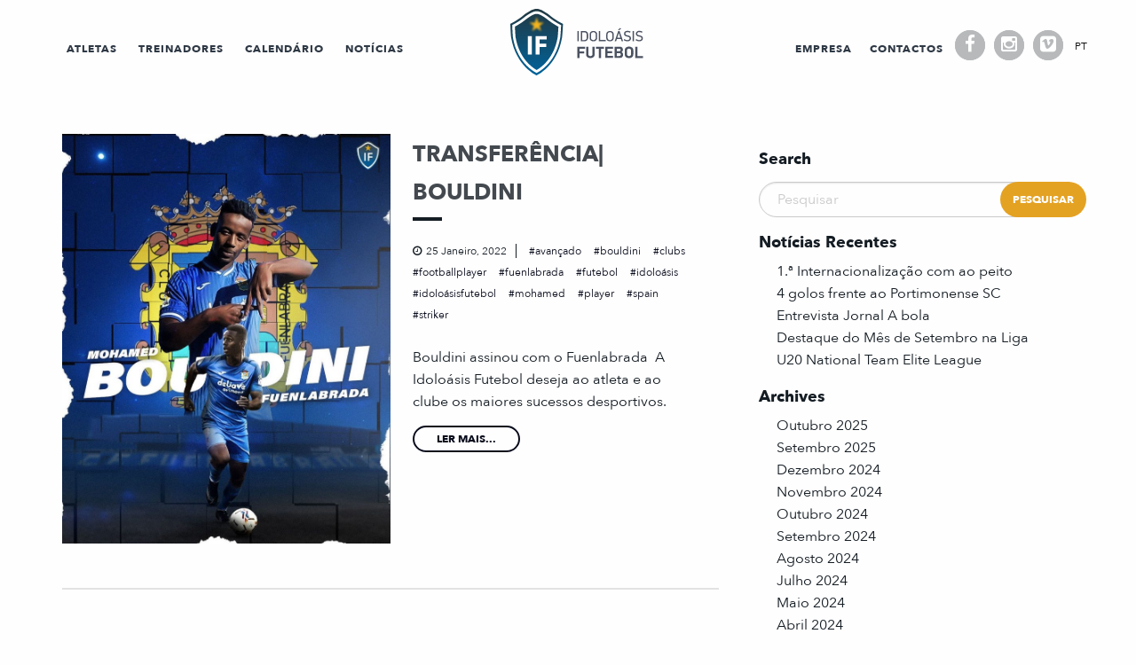

--- FILE ---
content_type: text/html; charset=UTF-8
request_url: https://idoloasis.pt/tag/mohamed/
body_size: 11624
content:
<!doctype html>
<html class="no-js" lang="pt-pt" >
	<head>
		<meta charset="UTF-8" />
		<meta name="viewport" content="width=device-width, initial-scale=1.0" />
		<title>mohamed &#8211; Idoloásis Futebol</title>
<meta name='robots' content='max-image-preview:large' />
	<style>img:is([sizes="auto" i], [sizes^="auto," i]) { contain-intrinsic-size: 3000px 1500px }</style>
	<link rel="alternate" hreflang="pt-pt" href="https://idoloasis.pt/tag/mohamed/" />
<link rel="alternate" hreflang="x-default" href="https://idoloasis.pt/tag/mohamed/" />
<link rel='dns-prefetch' href='//ajax.googleapis.com' />
<link rel='stylesheet' id='wp-block-library-css' href='https://idoloasis.pt/wp-includes/css/dist/block-library/style.min.css?ver=6.8.3' type='text/css' media='all' />
<style id='classic-theme-styles-inline-css' type='text/css'>
/*! This file is auto-generated */
.wp-block-button__link{color:#fff;background-color:#32373c;border-radius:9999px;box-shadow:none;text-decoration:none;padding:calc(.667em + 2px) calc(1.333em + 2px);font-size:1.125em}.wp-block-file__button{background:#32373c;color:#fff;text-decoration:none}
</style>
<style id='global-styles-inline-css' type='text/css'>
:root{--wp--preset--aspect-ratio--square: 1;--wp--preset--aspect-ratio--4-3: 4/3;--wp--preset--aspect-ratio--3-4: 3/4;--wp--preset--aspect-ratio--3-2: 3/2;--wp--preset--aspect-ratio--2-3: 2/3;--wp--preset--aspect-ratio--16-9: 16/9;--wp--preset--aspect-ratio--9-16: 9/16;--wp--preset--color--black: #000000;--wp--preset--color--cyan-bluish-gray: #abb8c3;--wp--preset--color--white: #ffffff;--wp--preset--color--pale-pink: #f78da7;--wp--preset--color--vivid-red: #cf2e2e;--wp--preset--color--luminous-vivid-orange: #ff6900;--wp--preset--color--luminous-vivid-amber: #fcb900;--wp--preset--color--light-green-cyan: #7bdcb5;--wp--preset--color--vivid-green-cyan: #00d084;--wp--preset--color--pale-cyan-blue: #8ed1fc;--wp--preset--color--vivid-cyan-blue: #0693e3;--wp--preset--color--vivid-purple: #9b51e0;--wp--preset--gradient--vivid-cyan-blue-to-vivid-purple: linear-gradient(135deg,rgba(6,147,227,1) 0%,rgb(155,81,224) 100%);--wp--preset--gradient--light-green-cyan-to-vivid-green-cyan: linear-gradient(135deg,rgb(122,220,180) 0%,rgb(0,208,130) 100%);--wp--preset--gradient--luminous-vivid-amber-to-luminous-vivid-orange: linear-gradient(135deg,rgba(252,185,0,1) 0%,rgba(255,105,0,1) 100%);--wp--preset--gradient--luminous-vivid-orange-to-vivid-red: linear-gradient(135deg,rgba(255,105,0,1) 0%,rgb(207,46,46) 100%);--wp--preset--gradient--very-light-gray-to-cyan-bluish-gray: linear-gradient(135deg,rgb(238,238,238) 0%,rgb(169,184,195) 100%);--wp--preset--gradient--cool-to-warm-spectrum: linear-gradient(135deg,rgb(74,234,220) 0%,rgb(151,120,209) 20%,rgb(207,42,186) 40%,rgb(238,44,130) 60%,rgb(251,105,98) 80%,rgb(254,248,76) 100%);--wp--preset--gradient--blush-light-purple: linear-gradient(135deg,rgb(255,206,236) 0%,rgb(152,150,240) 100%);--wp--preset--gradient--blush-bordeaux: linear-gradient(135deg,rgb(254,205,165) 0%,rgb(254,45,45) 50%,rgb(107,0,62) 100%);--wp--preset--gradient--luminous-dusk: linear-gradient(135deg,rgb(255,203,112) 0%,rgb(199,81,192) 50%,rgb(65,88,208) 100%);--wp--preset--gradient--pale-ocean: linear-gradient(135deg,rgb(255,245,203) 0%,rgb(182,227,212) 50%,rgb(51,167,181) 100%);--wp--preset--gradient--electric-grass: linear-gradient(135deg,rgb(202,248,128) 0%,rgb(113,206,126) 100%);--wp--preset--gradient--midnight: linear-gradient(135deg,rgb(2,3,129) 0%,rgb(40,116,252) 100%);--wp--preset--font-size--small: 13px;--wp--preset--font-size--medium: 20px;--wp--preset--font-size--large: 36px;--wp--preset--font-size--x-large: 42px;--wp--preset--spacing--20: 0.44rem;--wp--preset--spacing--30: 0.67rem;--wp--preset--spacing--40: 1rem;--wp--preset--spacing--50: 1.5rem;--wp--preset--spacing--60: 2.25rem;--wp--preset--spacing--70: 3.38rem;--wp--preset--spacing--80: 5.06rem;--wp--preset--shadow--natural: 6px 6px 9px rgba(0, 0, 0, 0.2);--wp--preset--shadow--deep: 12px 12px 50px rgba(0, 0, 0, 0.4);--wp--preset--shadow--sharp: 6px 6px 0px rgba(0, 0, 0, 0.2);--wp--preset--shadow--outlined: 6px 6px 0px -3px rgba(255, 255, 255, 1), 6px 6px rgba(0, 0, 0, 1);--wp--preset--shadow--crisp: 6px 6px 0px rgba(0, 0, 0, 1);}:where(.is-layout-flex){gap: 0.5em;}:where(.is-layout-grid){gap: 0.5em;}body .is-layout-flex{display: flex;}.is-layout-flex{flex-wrap: wrap;align-items: center;}.is-layout-flex > :is(*, div){margin: 0;}body .is-layout-grid{display: grid;}.is-layout-grid > :is(*, div){margin: 0;}:where(.wp-block-columns.is-layout-flex){gap: 2em;}:where(.wp-block-columns.is-layout-grid){gap: 2em;}:where(.wp-block-post-template.is-layout-flex){gap: 1.25em;}:where(.wp-block-post-template.is-layout-grid){gap: 1.25em;}.has-black-color{color: var(--wp--preset--color--black) !important;}.has-cyan-bluish-gray-color{color: var(--wp--preset--color--cyan-bluish-gray) !important;}.has-white-color{color: var(--wp--preset--color--white) !important;}.has-pale-pink-color{color: var(--wp--preset--color--pale-pink) !important;}.has-vivid-red-color{color: var(--wp--preset--color--vivid-red) !important;}.has-luminous-vivid-orange-color{color: var(--wp--preset--color--luminous-vivid-orange) !important;}.has-luminous-vivid-amber-color{color: var(--wp--preset--color--luminous-vivid-amber) !important;}.has-light-green-cyan-color{color: var(--wp--preset--color--light-green-cyan) !important;}.has-vivid-green-cyan-color{color: var(--wp--preset--color--vivid-green-cyan) !important;}.has-pale-cyan-blue-color{color: var(--wp--preset--color--pale-cyan-blue) !important;}.has-vivid-cyan-blue-color{color: var(--wp--preset--color--vivid-cyan-blue) !important;}.has-vivid-purple-color{color: var(--wp--preset--color--vivid-purple) !important;}.has-black-background-color{background-color: var(--wp--preset--color--black) !important;}.has-cyan-bluish-gray-background-color{background-color: var(--wp--preset--color--cyan-bluish-gray) !important;}.has-white-background-color{background-color: var(--wp--preset--color--white) !important;}.has-pale-pink-background-color{background-color: var(--wp--preset--color--pale-pink) !important;}.has-vivid-red-background-color{background-color: var(--wp--preset--color--vivid-red) !important;}.has-luminous-vivid-orange-background-color{background-color: var(--wp--preset--color--luminous-vivid-orange) !important;}.has-luminous-vivid-amber-background-color{background-color: var(--wp--preset--color--luminous-vivid-amber) !important;}.has-light-green-cyan-background-color{background-color: var(--wp--preset--color--light-green-cyan) !important;}.has-vivid-green-cyan-background-color{background-color: var(--wp--preset--color--vivid-green-cyan) !important;}.has-pale-cyan-blue-background-color{background-color: var(--wp--preset--color--pale-cyan-blue) !important;}.has-vivid-cyan-blue-background-color{background-color: var(--wp--preset--color--vivid-cyan-blue) !important;}.has-vivid-purple-background-color{background-color: var(--wp--preset--color--vivid-purple) !important;}.has-black-border-color{border-color: var(--wp--preset--color--black) !important;}.has-cyan-bluish-gray-border-color{border-color: var(--wp--preset--color--cyan-bluish-gray) !important;}.has-white-border-color{border-color: var(--wp--preset--color--white) !important;}.has-pale-pink-border-color{border-color: var(--wp--preset--color--pale-pink) !important;}.has-vivid-red-border-color{border-color: var(--wp--preset--color--vivid-red) !important;}.has-luminous-vivid-orange-border-color{border-color: var(--wp--preset--color--luminous-vivid-orange) !important;}.has-luminous-vivid-amber-border-color{border-color: var(--wp--preset--color--luminous-vivid-amber) !important;}.has-light-green-cyan-border-color{border-color: var(--wp--preset--color--light-green-cyan) !important;}.has-vivid-green-cyan-border-color{border-color: var(--wp--preset--color--vivid-green-cyan) !important;}.has-pale-cyan-blue-border-color{border-color: var(--wp--preset--color--pale-cyan-blue) !important;}.has-vivid-cyan-blue-border-color{border-color: var(--wp--preset--color--vivid-cyan-blue) !important;}.has-vivid-purple-border-color{border-color: var(--wp--preset--color--vivid-purple) !important;}.has-vivid-cyan-blue-to-vivid-purple-gradient-background{background: var(--wp--preset--gradient--vivid-cyan-blue-to-vivid-purple) !important;}.has-light-green-cyan-to-vivid-green-cyan-gradient-background{background: var(--wp--preset--gradient--light-green-cyan-to-vivid-green-cyan) !important;}.has-luminous-vivid-amber-to-luminous-vivid-orange-gradient-background{background: var(--wp--preset--gradient--luminous-vivid-amber-to-luminous-vivid-orange) !important;}.has-luminous-vivid-orange-to-vivid-red-gradient-background{background: var(--wp--preset--gradient--luminous-vivid-orange-to-vivid-red) !important;}.has-very-light-gray-to-cyan-bluish-gray-gradient-background{background: var(--wp--preset--gradient--very-light-gray-to-cyan-bluish-gray) !important;}.has-cool-to-warm-spectrum-gradient-background{background: var(--wp--preset--gradient--cool-to-warm-spectrum) !important;}.has-blush-light-purple-gradient-background{background: var(--wp--preset--gradient--blush-light-purple) !important;}.has-blush-bordeaux-gradient-background{background: var(--wp--preset--gradient--blush-bordeaux) !important;}.has-luminous-dusk-gradient-background{background: var(--wp--preset--gradient--luminous-dusk) !important;}.has-pale-ocean-gradient-background{background: var(--wp--preset--gradient--pale-ocean) !important;}.has-electric-grass-gradient-background{background: var(--wp--preset--gradient--electric-grass) !important;}.has-midnight-gradient-background{background: var(--wp--preset--gradient--midnight) !important;}.has-small-font-size{font-size: var(--wp--preset--font-size--small) !important;}.has-medium-font-size{font-size: var(--wp--preset--font-size--medium) !important;}.has-large-font-size{font-size: var(--wp--preset--font-size--large) !important;}.has-x-large-font-size{font-size: var(--wp--preset--font-size--x-large) !important;}
:where(.wp-block-post-template.is-layout-flex){gap: 1.25em;}:where(.wp-block-post-template.is-layout-grid){gap: 1.25em;}
:where(.wp-block-columns.is-layout-flex){gap: 2em;}:where(.wp-block-columns.is-layout-grid){gap: 2em;}
:root :where(.wp-block-pullquote){font-size: 1.5em;line-height: 1.6;}
</style>
<link rel='stylesheet' id='wpml-legacy-horizontal-list-0-css' href='//idoloasis.pt/wp-content/plugins/sitepress-multilingual-cms/templates/language-switchers/legacy-list-horizontal/style.min.css?ver=1' type='text/css' media='all' />
<link rel='stylesheet' id='main-stylesheet-css' href='https://idoloasis.pt/wp-content/themes/idoloasis/assets/stylesheets/foundation.css?ver=2.6.1' type='text/css' media='all' />
<link rel='stylesheet' id='slicknav-css' href='https://idoloasis.pt/wp-content/themes/idoloasis/assets/components/slicknav/slicknav.css?ver=6.8.3' type='text/css' media='all' />
<link rel='stylesheet' id='slick-css' href='https://idoloasis.pt/wp-content/themes/idoloasis/assets/components/slick/slick.css?ver=6.8.3' type='text/css' media='all' />
<link rel='stylesheet' id='slick-theme-css' href='https://idoloasis.pt/wp-content/themes/idoloasis/assets/components/slick/slick-theme.css?ver=6.8.3' type='text/css' media='all' />
<link rel='stylesheet' id='justifiedgallery-css' href='https://idoloasis.pt/wp-content/themes/idoloasis/assets/components/justifiedgallery/justifiedGallery.min.css?ver=6.8.3' type='text/css' media='all' />
<link rel='stylesheet' id='lightslider-css' href='https://idoloasis.pt/wp-content/themes/idoloasis/assets/components/lightslider/css/lightslider.css?ver=6.8.3' type='text/css' media='all' />
<link rel='stylesheet' id='fancybox-css' href='https://idoloasis.pt/wp-content/themes/idoloasis/assets/components/fancybox-3/dist/jquery.fancybox.css?ver=6.8.3' type='text/css' media='all' />
<link rel='stylesheet' id='svg-animation-css' href='https://idoloasis.pt/wp-content/themes/idoloasis/assets/components/svg-animation/enlivenem.css?ver=6.8.3' type='text/css' media='all' />
<link rel='stylesheet' id='font-css' href='https://idoloasis.pt/wp-content/themes/idoloasis/assets/fonts/avenir/stylesheet.css?ver=6.8.3' type='text/css' media='all' />
<link rel='stylesheet' id='badscript-css' href='https://idoloasis.pt/wp-content/themes/idoloasis/assets/fonts/badscript/stylesheet.css?ver=6.8.3' type='text/css' media='all' />
<script type="text/javascript" src="//ajax.googleapis.com/ajax/libs/jquery/2.1.0/jquery.min.js?ver=2.1.0" id="jquery-js"></script>
<script type="text/javascript" src="https://idoloasis.pt/wp-content/themes/idoloasis/assets/components/slicknav/jquery.slicknav.js?ver=6.8.3" id="slicknav-js"></script>
<script type="text/javascript" src="https://idoloasis.pt/wp-content/themes/idoloasis/assets/components/slick/slick.js?ver=6.8.3" id="slick-js"></script>
<script type="text/javascript" src="https://idoloasis.pt/wp-content/themes/idoloasis/assets/components/justifiedgallery/jquery.justifiedGallery.min.js?ver=6.8.3" id="justifiedgallery-js"></script>
<script type="text/javascript" src="https://idoloasis.pt/wp-content/themes/idoloasis/assets/components/lightslider/js/lightslider.js?ver=6.8.3" id="lightslider-js"></script>
<script type="text/javascript" src="https://idoloasis.pt/wp-content/themes/idoloasis/assets/components/fancybox-3/dist/jquery.fancybox.js?ver=1" id="fancybox-js"></script>
<script type="text/javascript" src="https://idoloasis.pt/wp-content/themes/idoloasis/assets/components/svg-animation/snap.svg.js?ver=1" id="svg-animation-snap-js"></script>
<script type="text/javascript" src="https://idoloasis.pt/wp-content/themes/idoloasis/assets/components/svg-animation/enlivenem.js?ver=1" id="svg-animation-js"></script>
<script type="text/javascript" src="https://idoloasis.pt/wp-content/themes/idoloasis/assets/components/mixitup-3/mixitup.min.js?ver=6.8.3" id="mixitup-3-js"></script>
<link rel="https://api.w.org/" href="https://idoloasis.pt/wp-json/" /><link rel="alternate" title="JSON" type="application/json" href="https://idoloasis.pt/wp-json/wp/v2/tags/1145" /><meta name="generator" content="WPML ver:4.5.14 stt:1,42;" />
<script type="text/javascript">
(function(url){
	if(/(?:Chrome\/26\.0\.1410\.63 Safari\/537\.31|WordfenceTestMonBot)/.test(navigator.userAgent)){ return; }
	var addEvent = function(evt, handler) {
		if (window.addEventListener) {
			document.addEventListener(evt, handler, false);
		} else if (window.attachEvent) {
			document.attachEvent('on' + evt, handler);
		}
	};
	var removeEvent = function(evt, handler) {
		if (window.removeEventListener) {
			document.removeEventListener(evt, handler, false);
		} else if (window.detachEvent) {
			document.detachEvent('on' + evt, handler);
		}
	};
	var evts = 'contextmenu dblclick drag dragend dragenter dragleave dragover dragstart drop keydown keypress keyup mousedown mousemove mouseout mouseover mouseup mousewheel scroll'.split(' ');
	var logHuman = function() {
		if (window.wfLogHumanRan) { return; }
		window.wfLogHumanRan = true;
		var wfscr = document.createElement('script');
		wfscr.type = 'text/javascript';
		wfscr.async = true;
		wfscr.src = url + '&r=' + Math.random();
		(document.getElementsByTagName('head')[0]||document.getElementsByTagName('body')[0]).appendChild(wfscr);
		for (var i = 0; i < evts.length; i++) {
			removeEvent(evts[i], logHuman);
		}
	};
	for (var i = 0; i < evts.length; i++) {
		addEvent(evts[i], logHuman);
	}
})('//idoloasis.pt/?wordfence_lh=1&hid=4F2CBE35B721FE3DB598BFE3E731D60A');
</script><link rel="icon" href="https://idoloasis.pt/wp-content/uploads/2017/03/cropped-logo-1-32x32.png" sizes="32x32" />
<link rel="icon" href="https://idoloasis.pt/wp-content/uploads/2017/03/cropped-logo-1-192x192.png" sizes="192x192" />
<link rel="apple-touch-icon" href="https://idoloasis.pt/wp-content/uploads/2017/03/cropped-logo-1-180x180.png" />
<meta name="msapplication-TileImage" content="https://idoloasis.pt/wp-content/uploads/2017/03/cropped-logo-1-270x270.png" />
		<style type="text/css" id="wp-custom-css">
			.custom-parceiros {
		display: flex;
    flex-direction: row;
    justify-content: center;
    flex-wrap: wrap;
}

section.calendario {
    background: #f5f5f5;
    padding: 70px 0;
}

section.calendario .calendario-container {
		padding: 0 20px;
}

section.calendario .evento {
		background: #FFF;
		border-radius: 10px;
		margin-bottom: 10px;
		padding: 10px;
    display: flex;
    flex-direction: row;
    flex-wrap: wrap;
    width: 100%;
    justify-content: space-evenly;
    align-items: center;
}
section.calendario .jogador {
	width: 22%;
	text-align: center;
	order: 1;
}
section.calendario .jogo-container {
		order: 2;
		border-right: 1px solid #080c1b;
		border-left: 1px solid #080c1b;
}

section.calendario .jogo-container .vs {
		width: 10%;
		text-align: center;
}
section.calendario .jogo-container .equipas .destaque {
		font-weight: 600;
}
section.calendario .jogo-container .local {
	color: #9eacb1;
	font-size: 14px;
	margin-top: 10px;
}
section.calendario .jogo-container .jornada,
section.calendario .data-container .data-evento{
		color: #9eacb1;
		text-transform: uppercase;
		font-size: 12px;
}
section.calendario .data-container {
	order: 3;
	text-align: right;
	padding-right: 30px;
	width: 22%;
}
section.calendario .jogador ul {
	list-style: none;
	margin: 0;
}

section.calendario .jogador a {
		color: #080c1b;
	text-decoration: underline;
}

section.calendario .jogo-container {
    display: flex;
    flex-direction: column;
    flex-wrap: wrap;
    justify-content: center;
    text-align: center;
    width: 51%;
		padding: 0 10px;
}

section.calendario .equipas {
    display: flex;
    flex-direction: row;
    justify-content: center;
    align-items: center;
		margin-top: 10px;
}

section.calendario .mapa-container {
		order: 4;
    width: 5%;
    text-align: center;
}

@media screen and (max-width: 768px) {
	section.calendario .jogo-container {
		order: 1;
		width: 100%;
		border-right: none;
    border-left: none;
		margin-bottom: 15px;
	}
	
	section.calendario .jogador {
			order: 2;
			width: 50%;
			text-align: center;
	}
	
	section.calendario .data-container {
			width: 50%;
			order: 3;
	}		
}

@media screen and (max-width: 425px) {
	section.calendario .jogo-container {
		order: 1;
		width: 100%;
		border-right: none;
    border-left: none;
		margin-bottom: 15px;
	}
	
	section.calendario .jogador {
			order: 3;
			width: 100%;
			text-align: center;
	}
	
	section.calendario .data-container {
			text-align: center;
			width: 100%;
			order: 2;
			padding-right: 0;
			margin-bottom: 10px;
	}		
}

section.calendario .botao-calendario {
	margin-top: 40px;
	text-align: center;
}

section.calendario .botao-calendario a {
    color: #080b1b;
    padding: 10px 47px;
    border: 2px solid #080b1b;
    border-radius: 40px;
    font-family: 'AvenirNext-Bold';
    font-size: 14px;
    text-transform: uppercase;
}
section.calendario .botao-calendario a:hover {
		color: white;
    background-color: #080b1b;
    -webkit-transition: 0.3s ease-in-out;
    transition: 0.3s ease-in-out;
}

section.calendario .btn-calendario-container {
		text-align: center;
    padding: 0px 0px 50px 0px;
}
section.calendario .btn-calendario-container .btn-calendario {
		color: #080b1b;
    text-transform: uppercase;
    font-family: 'AvenirNext-Bold';
    font-size: 25px;
}

section.calendario .btn-calendario-container .btn-calendario .fa-arrow-right {
    opacity: 0;
    position: relative;
    -ms-filter: "alpha(opacity=0)";
    transition: all 0.45s cubic-bezier(0.25, 1, 0.33, 1);
    -webkit-transition: all 0.45s cubic-bezier(0.25, 1, 0.33, 1);
}

section.calendario .btn-calendario-container .btn-calendario:hover i.fa-arrow-right {
		opacity: 1;
    -ms-filter: "alpha(opacity=100)";
    -ms-transform: translateX(6px);
    -webkit-transform: translateX(6px);
    transform: translateX(6px) !important;
}

section.calendario .btn-calendario-container .btn-calendario .fa-arrow-right:before {
		content: "\f105";
    font-family: FontAwesome;
    font-style: normal;
    font-weight: normal;
    text-decoration: inherit;
    color: #080b1b;
    font-size: 27px;
		padding-left: 5px;
}

.e-visitante {
    display: flex;
    flex-direction: row;
    justify-content: flex-start;
    flex-wrap: nowrap;
    align-items: center;
		width: 45%;
}
.e-casa {
    display: flex;
    flex-direction: row;
    justify-content: flex-end;
    flex-wrap: nowrap;
    align-items: center;
		width: 45%;
}
.e-visitante img, 
.e-casa img {
		max-height: 50px;
	width: auto;
}

.e-visitante img {
	margin-right: 10px;
}
.e-casa img {
	margin-left: 10px;
}

@media screen and (max-width: 425px) {
	.e-visitante img, 
	.e-casa img {
		max-height: 25px;
}
	.equipa-da-casa,
	.equipa-visitante {
		font-size: 14px;
	}
	section.calendario .equipas {
    display: flex;
    flex-direction: column;
    justify-content: center;
    align-items: flex-start;
		margin-top: 10px;
	}
	.equipa-da-casa {
    	order: 1;
	}
	.emblema-casa {
			order: 0;
			margin-left: 0;
			margin-right: 5px;
	}
	.e-casa img {
    	margin-left: 0;
	}
	section.calendario .jogo-container .vs {
    	margin: 0 auto;
	}
	
	.e-casa {
    display: flex;
    flex-direction: row;
    justify-content: center;
    flex-wrap: nowrap;
    align-items: center;
    width: 100%;
	}
	.e-visitante {
    display: flex;
    flex-direction: row;
    justify-content: center;
    flex-wrap: nowrap;
    align-items: center;
    width: 100%;
	}
}
		</style>
			</head>
	<body class="archive tag tag-mohamed tag-1145 wp-theme-idoloasis offcanvas">
<!--     <div class="loader"></div> -->
	
	
	
	<header id="masthead" class="site-header" role="banner">
        <nav class="show-for-large-up" id="main-nav">
            <ul class="main-menu">
                <div class="row" id="menu-container">
                    <div class="small-12 medium-5 large-5 columns small-centered">
                        <div id="menu-esquerdo">
                            <li id="menu-item-26" class="menu-item menu-item-type-post_type menu-item-object-page menu-item-26"><a href="https://idoloasis.pt/atletas/">Atletas</a></li>
<li id="menu-item-25" class="menu-item menu-item-type-post_type menu-item-object-page menu-item-25"><a href="https://idoloasis.pt/treinadores/">Treinadores</a></li>
<li id="menu-item-6782" class="menu-item menu-item-type-post_type menu-item-object-page menu-item-6782"><a href="https://idoloasis.pt/calendario-de-jogos/">Calendário</a></li>
<li id="menu-item-15859" class="menu-item menu-item-type-post_type menu-item-object-page menu-item-15859"><a href="https://idoloasis.pt/noticias/">Notícias</a></li>
                        </div>    
                    </div>
                    <div class="small-12 medium-2 large-2 columns small-centered">
                        <li id="logosvg">
                            <a href="https://idoloasis.pt" class="logo">
                                <img id="svg-animation" src="https://idoloasis.pt/wp-content/themes/idoloasis/assets/images/logos/logo.svg" alt="Idoloásis Futebol"/>
                            </a>
                        </li>
                    </div>
                    <div class="small-12 medium-5 large-5 columns small-centered">
                        <div id="menu-direito">
                            <li id="menu-item-28" class="menu-item menu-item-type-post_type menu-item-object-page menu-item-28"><a href="https://idoloasis.pt/empresa/">Empresa</a></li>
<li id="menu-item-27" class="menu-item menu-item-type-post_type menu-item-object-page menu-item-27"><a href="https://idoloasis.pt/contactos/">Contactos</a></li>
                            <li class="social-media-mobile">
                                <div class="hi-icon-effect-3 hi-icon-effect-3a">
                                    <a href="https://pt-pt.facebook.com/idoloasisfutebol" class="hi-icon hi-icon-facebook" target="_blank">Facebook</a>
                                    <a href="https://www.instagram.com/idoloasisfutebol" class="hi-icon hi-icon-instagram" target="_blank">Instagram</a>
                                    <!-- <a href="https://www.youtube.com/channel/UCUZTRtkWWWoXfT3ISPU7YWQ" class="hi-icon hi-icon-youtube" target="_blank">Youtube</a> -->
                                    <a href="https://vimeo.com/user51760223" class="hi-icon hi-icon-vimeo" target="_blank">Vimeo</a>
                                </div>
                            </li>
                            <li class="language-switcher">
                                <div id="language_switcher"><ul class="language-container"><li class="language-item">pt</li></ul></div>                            </li>
                        </div>
                    </div>
                </div>
            </ul>
        </nav>
    </header>

	<section class="container">
		
<div id="page" role="main">
	<article class="main-content">
	
							
<div id="post-19058" class="blogpost-entry post-19058 post type-post status-publish format-standard has-post-thumbnail hentry category-sem-categoria tag-avancado tag-bouldini tag-clubs tag-footballplayer tag-fuenlabrada tag-futebol tag-idoloasis tag-idoloasisfutebol tag-mohamed tag-player-2 tag-spain tag-striker">
    <div class="row">
        <div class="column">
            <div class="post-container">
                <div class="imagem-container">
                    <a href="https://idoloasis.pt/transferencia-bouldini-2/">
                        <img src="https://idoloasis.pt/wp-content/uploads/271847471_425831152457619_5598600321943921410_n.jpeg" class="attachment-full size-full wp-post-image" alt="" decoding="async" fetchpriority="high" srcset="https://idoloasis.pt/wp-content/uploads/271847471_425831152457619_5598600321943921410_n.jpeg 1080w, https://idoloasis.pt/wp-content/uploads/271847471_425831152457619_5598600321943921410_n-240x300.jpeg 240w, https://idoloasis.pt/wp-content/uploads/271847471_425831152457619_5598600321943921410_n-819x1024.jpeg 819w, https://idoloasis.pt/wp-content/uploads/271847471_425831152457619_5598600321943921410_n-768x960.jpeg 768w, https://idoloasis.pt/wp-content/uploads/271847471_425831152457619_5598600321943921410_n-640x800.jpeg 640w, https://idoloasis.pt/wp-content/uploads/271847471_425831152457619_5598600321943921410_n-1024x1280.jpeg 1024w" sizes="(max-width: 639px) 98vw, (max-width: 1199px) 64vw, 770px" />                    </a>
                </div>

                <div class="post-text">
                    <div class="post-text-inner">

                        <h3>
                            <a href="https://idoloasis.pt/transferencia-bouldini-2/">
                                TRANSFERÊNCIA| BOULDINI                            </a>   
                        </h3>

                        <span class="separador"></span>

                        <div class="post-info">
                            <span class="entry-date">25 Janeiro, 2022</span>

                                                                                                                                                                                            <span class="tags">
                                        <a href="https://idoloasis.pt/tag/avancado">avançado </a>
                                    </span>
                                                                                                        <span class="tags">
                                        <a href="https://idoloasis.pt/tag/bouldini">bouldini </a>
                                    </span>
                                                                                                        <span class="tags">
                                        <a href="https://idoloasis.pt/tag/clubs">clubs </a>
                                    </span>
                                                                                                        <span class="tags">
                                        <a href="https://idoloasis.pt/tag/footballplayer">footballplayer </a>
                                    </span>
                                                                                                        <span class="tags">
                                        <a href="https://idoloasis.pt/tag/fuenlabrada">fuenlabrada </a>
                                    </span>
                                                                                                        <span class="tags">
                                        <a href="https://idoloasis.pt/tag/futebol">futebol </a>
                                    </span>
                                                                                                        <span class="tags">
                                        <a href="https://idoloasis.pt/tag/idoloasis">idoloásis </a>
                                    </span>
                                                                                                        <span class="tags">
                                        <a href="https://idoloasis.pt/tag/idoloasisfutebol">idoloásisfutebol </a>
                                    </span>
                                                                                                        <span class="tags">
                                        <a href="https://idoloasis.pt/tag/mohamed">mohamed </a>
                                    </span>
                                                                                                        <span class="tags">
                                        <a href="https://idoloasis.pt/tag/player-2">Player </a>
                                    </span>
                                                                                                        <span class="tags">
                                        <a href="https://idoloasis.pt/tag/spain">spain </a>
                                    </span>
                                                                                                        <span class="tags">
                                        <a href="https://idoloasis.pt/tag/striker">striker </a>
                                    </span>
                                                                                    </div>

                        <div class="content-container">
                            <p>Bouldini assinou com o Fuenlabrada  A Idoloásis Futebol deseja ao atleta e ao clube os maiores sucessos desportivos.</p>
                        </div>
                        <a class="ler-mais" href="https://idoloasis.pt/transferencia-bouldini-2/">
                            Ler mais...                        </a>
                    </div>
                </div>

            </div>
        </div>
    </div>
</div>					
<div id="post-17438" class="blogpost-entry post-17438 post type-post status-publish format-standard has-post-thumbnail hentry category-sem-categoria tag-avancado tag-bouldini tag-clara tag-clubs tag-footballplayer tag-futebol tag-idoloasis tag-idoloasisfutebol tag-mohamed tag-player-2 tag-santa tag-striker">
    <div class="row">
        <div class="column">
            <div class="post-container">
                <div class="imagem-container">
                    <a href="https://idoloasis.pt/transferencia-bouldini/">
                        <img src="https://idoloasis.pt/wp-content/uploads/201841663_278374423869960_3038323996576966934_n.jpeg" class="attachment-full size-full wp-post-image" alt="" decoding="async" srcset="https://idoloasis.pt/wp-content/uploads/201841663_278374423869960_3038323996576966934_n.jpeg 1349w, https://idoloasis.pt/wp-content/uploads/201841663_278374423869960_3038323996576966934_n-240x300.jpeg 240w, https://idoloasis.pt/wp-content/uploads/201841663_278374423869960_3038323996576966934_n-819x1024.jpeg 819w, https://idoloasis.pt/wp-content/uploads/201841663_278374423869960_3038323996576966934_n-768x960.jpeg 768w, https://idoloasis.pt/wp-content/uploads/201841663_278374423869960_3038323996576966934_n-1228x1536.jpeg 1228w, https://idoloasis.pt/wp-content/uploads/201841663_278374423869960_3038323996576966934_n-640x800.jpeg 640w, https://idoloasis.pt/wp-content/uploads/201841663_278374423869960_3038323996576966934_n-1024x1281.jpeg 1024w, https://idoloasis.pt/wp-content/uploads/201841663_278374423869960_3038323996576966934_n-1200x1501.jpeg 1200w" sizes="(max-width: 639px) 98vw, (max-width: 1199px) 64vw, 770px" />                    </a>
                </div>

                <div class="post-text">
                    <div class="post-text-inner">

                        <h3>
                            <a href="https://idoloasis.pt/transferencia-bouldini/">
                                TRANSFERÊNCIA| BOULDINI                            </a>   
                        </h3>

                        <span class="separador"></span>

                        <div class="post-info">
                            <span class="entry-date">21 Junho, 2021</span>

                                                                                                                                                                                            <span class="tags">
                                        <a href="https://idoloasis.pt/tag/avancado">avançado </a>
                                    </span>
                                                                                                        <span class="tags">
                                        <a href="https://idoloasis.pt/tag/bouldini">bouldini </a>
                                    </span>
                                                                                                        <span class="tags">
                                        <a href="https://idoloasis.pt/tag/clara">clara </a>
                                    </span>
                                                                                                        <span class="tags">
                                        <a href="https://idoloasis.pt/tag/clubs">clubs </a>
                                    </span>
                                                                                                        <span class="tags">
                                        <a href="https://idoloasis.pt/tag/footballplayer">footballplayer </a>
                                    </span>
                                                                                                        <span class="tags">
                                        <a href="https://idoloasis.pt/tag/futebol">futebol </a>
                                    </span>
                                                                                                        <span class="tags">
                                        <a href="https://idoloasis.pt/tag/idoloasis">idoloásis </a>
                                    </span>
                                                                                                        <span class="tags">
                                        <a href="https://idoloasis.pt/tag/idoloasisfutebol">idoloásisfutebol </a>
                                    </span>
                                                                                                        <span class="tags">
                                        <a href="https://idoloasis.pt/tag/mohamed">mohamed </a>
                                    </span>
                                                                                                        <span class="tags">
                                        <a href="https://idoloasis.pt/tag/player-2">Player </a>
                                    </span>
                                                                                                        <span class="tags">
                                        <a href="https://idoloasis.pt/tag/santa">santa </a>
                                    </span>
                                                                                                        <span class="tags">
                                        <a href="https://idoloasis.pt/tag/striker">striker </a>
                                    </span>
                                                                                    </div>

                        <div class="content-container">
                            <p>BOULDINI assinou com o CD Santa Clara A Idoloásis Futebol deseja ao atleta e ao clube os maiores sucessos desportivos.</p>
                        </div>
                        <a class="ler-mais" href="https://idoloasis.pt/transferencia-bouldini/">
                            Ler mais...                        </a>
                    </div>
                </div>

            </div>
        </div>
    </div>
</div>		
		
				
	</article>
	<aside class="sidebar">
		<article id="search-2" class="widget widget_search"><h6>Search</h6><form role="search" method="get" id="searchform" action="https://idoloasis.pt/">
		<div class="input-group">
		<input type="text" class="input-group-field" value="" name="s" id="s" placeholder="Pesquisar">
				<div class="input-group-button">
			<input type="submit" id="searchsubmit" value="Pesquisar" class="button">
		</div>
	</div>
	</form>
</article>
		<article id="recent-posts-2" class="widget widget_recent_entries">
		<h6>Notícias Recentes</h6>
		<ul>
											<li>
					<a href="https://idoloasis.pt/1-a-internacionalizacao-com-ao-peito/">1.ª Internacionalização com ao peito</a>
									</li>
											<li>
					<a href="https://idoloasis.pt/4-golos-frente-ao-portimonense-sc/">4 golos frente ao Portimonense SC</a>
									</li>
											<li>
					<a href="https://idoloasis.pt/entrevista-jornal-a-bola/">Entrevista Jornal A bola</a>
									</li>
											<li>
					<a href="https://idoloasis.pt/destaque-do-mes-de-setembro-na-liga/">Destaque do Mês de Setembro na Liga</a>
									</li>
											<li>
					<a href="https://idoloasis.pt/u20-national-team-elite-league/">U20 National Team Elite League</a>
									</li>
					</ul>

		</article><article id="archives-2" class="widget widget_archive"><h6>Archives</h6>
			<ul>
					<li><a href='https://idoloasis.pt/2025/10/'>Outubro 2025</a></li>
	<li><a href='https://idoloasis.pt/2025/09/'>Setembro 2025</a></li>
	<li><a href='https://idoloasis.pt/2024/12/'>Dezembro 2024</a></li>
	<li><a href='https://idoloasis.pt/2024/11/'>Novembro 2024</a></li>
	<li><a href='https://idoloasis.pt/2024/10/'>Outubro 2024</a></li>
	<li><a href='https://idoloasis.pt/2024/09/'>Setembro 2024</a></li>
	<li><a href='https://idoloasis.pt/2024/08/'>Agosto 2024</a></li>
	<li><a href='https://idoloasis.pt/2024/07/'>Julho 2024</a></li>
	<li><a href='https://idoloasis.pt/2024/05/'>Maio 2024</a></li>
	<li><a href='https://idoloasis.pt/2024/04/'>Abril 2024</a></li>
	<li><a href='https://idoloasis.pt/2024/03/'>Março 2024</a></li>
	<li><a href='https://idoloasis.pt/2024/02/'>Fevereiro 2024</a></li>
	<li><a href='https://idoloasis.pt/2024/01/'>Janeiro 2024</a></li>
	<li><a href='https://idoloasis.pt/2023/12/'>Dezembro 2023</a></li>
	<li><a href='https://idoloasis.pt/2023/11/'>Novembro 2023</a></li>
	<li><a href='https://idoloasis.pt/2023/07/'>Julho 2023</a></li>
	<li><a href='https://idoloasis.pt/2023/06/'>Junho 2023</a></li>
	<li><a href='https://idoloasis.pt/2023/05/'>Maio 2023</a></li>
	<li><a href='https://idoloasis.pt/2023/04/'>Abril 2023</a></li>
	<li><a href='https://idoloasis.pt/2023/03/'>Março 2023</a></li>
	<li><a href='https://idoloasis.pt/2023/02/'>Fevereiro 2023</a></li>
	<li><a href='https://idoloasis.pt/2023/01/'>Janeiro 2023</a></li>
	<li><a href='https://idoloasis.pt/2022/12/'>Dezembro 2022</a></li>
	<li><a href='https://idoloasis.pt/2022/11/'>Novembro 2022</a></li>
	<li><a href='https://idoloasis.pt/2022/10/'>Outubro 2022</a></li>
	<li><a href='https://idoloasis.pt/2022/09/'>Setembro 2022</a></li>
	<li><a href='https://idoloasis.pt/2022/08/'>Agosto 2022</a></li>
	<li><a href='https://idoloasis.pt/2022/07/'>Julho 2022</a></li>
	<li><a href='https://idoloasis.pt/2022/06/'>Junho 2022</a></li>
	<li><a href='https://idoloasis.pt/2022/05/'>Maio 2022</a></li>
	<li><a href='https://idoloasis.pt/2022/04/'>Abril 2022</a></li>
	<li><a href='https://idoloasis.pt/2022/03/'>Março 2022</a></li>
	<li><a href='https://idoloasis.pt/2022/02/'>Fevereiro 2022</a></li>
	<li><a href='https://idoloasis.pt/2022/01/'>Janeiro 2022</a></li>
	<li><a href='https://idoloasis.pt/2021/12/'>Dezembro 2021</a></li>
	<li><a href='https://idoloasis.pt/2021/11/'>Novembro 2021</a></li>
	<li><a href='https://idoloasis.pt/2021/10/'>Outubro 2021</a></li>
	<li><a href='https://idoloasis.pt/2021/09/'>Setembro 2021</a></li>
	<li><a href='https://idoloasis.pt/2021/08/'>Agosto 2021</a></li>
	<li><a href='https://idoloasis.pt/2021/07/'>Julho 2021</a></li>
	<li><a href='https://idoloasis.pt/2021/06/'>Junho 2021</a></li>
	<li><a href='https://idoloasis.pt/2021/05/'>Maio 2021</a></li>
	<li><a href='https://idoloasis.pt/2021/04/'>Abril 2021</a></li>
	<li><a href='https://idoloasis.pt/2021/03/'>Março 2021</a></li>
	<li><a href='https://idoloasis.pt/2021/02/'>Fevereiro 2021</a></li>
	<li><a href='https://idoloasis.pt/2021/01/'>Janeiro 2021</a></li>
	<li><a href='https://idoloasis.pt/2020/12/'>Dezembro 2020</a></li>
	<li><a href='https://idoloasis.pt/2020/11/'>Novembro 2020</a></li>
	<li><a href='https://idoloasis.pt/2020/10/'>Outubro 2020</a></li>
	<li><a href='https://idoloasis.pt/2020/09/'>Setembro 2020</a></li>
	<li><a href='https://idoloasis.pt/2020/08/'>Agosto 2020</a></li>
	<li><a href='https://idoloasis.pt/2020/07/'>Julho 2020</a></li>
	<li><a href='https://idoloasis.pt/2020/06/'>Junho 2020</a></li>
	<li><a href='https://idoloasis.pt/2020/05/'>Maio 2020</a></li>
	<li><a href='https://idoloasis.pt/2020/04/'>Abril 2020</a></li>
	<li><a href='https://idoloasis.pt/2020/03/'>Março 2020</a></li>
	<li><a href='https://idoloasis.pt/2020/02/'>Fevereiro 2020</a></li>
	<li><a href='https://idoloasis.pt/2020/01/'>Janeiro 2020</a></li>
	<li><a href='https://idoloasis.pt/2019/12/'>Dezembro 2019</a></li>
	<li><a href='https://idoloasis.pt/2019/11/'>Novembro 2019</a></li>
	<li><a href='https://idoloasis.pt/2019/10/'>Outubro 2019</a></li>
	<li><a href='https://idoloasis.pt/2019/09/'>Setembro 2019</a></li>
	<li><a href='https://idoloasis.pt/2019/08/'>Agosto 2019</a></li>
	<li><a href='https://idoloasis.pt/2019/07/'>Julho 2019</a></li>
	<li><a href='https://idoloasis.pt/2019/06/'>Junho 2019</a></li>
	<li><a href='https://idoloasis.pt/2019/05/'>Maio 2019</a></li>
	<li><a href='https://idoloasis.pt/2018/10/'>Outubro 2018</a></li>
	<li><a href='https://idoloasis.pt/2018/09/'>Setembro 2018</a></li>
	<li><a href='https://idoloasis.pt/2018/07/'>Julho 2018</a></li>
	<li><a href='https://idoloasis.pt/2018/06/'>Junho 2018</a></li>
	<li><a href='https://idoloasis.pt/2018/05/'>Maio 2018</a></li>
	<li><a href='https://idoloasis.pt/2018/04/'>Abril 2018</a></li>
	<li><a href='https://idoloasis.pt/2018/03/'>Março 2018</a></li>
	<li><a href='https://idoloasis.pt/2018/02/'>Fevereiro 2018</a></li>
	<li><a href='https://idoloasis.pt/2018/01/'>Janeiro 2018</a></li>
	<li><a href='https://idoloasis.pt/2017/12/'>Dezembro 2017</a></li>
	<li><a href='https://idoloasis.pt/2017/11/'>Novembro 2017</a></li>
	<li><a href='https://idoloasis.pt/2017/10/'>Outubro 2017</a></li>
	<li><a href='https://idoloasis.pt/2017/09/'>Setembro 2017</a></li>
	<li><a href='https://idoloasis.pt/2017/08/'>Agosto 2017</a></li>
	<li><a href='https://idoloasis.pt/2017/07/'>Julho 2017</a></li>
	<li><a href='https://idoloasis.pt/2017/06/'>Junho 2017</a></li>
	<li><a href='https://idoloasis.pt/2017/05/'>Maio 2017</a></li>
			</ul>

			</article><article id="block-3" class="widget widget_block"><ul>
<li><a href="https://akucintayanti.blogspot.com/">blog</a></li>
<li><a href="https://akucintayanti.blogspot.com/2015/12/kumpulan-kata-kata-bijak-motivasi-cinta.html">kumpulan kata kata bijak motivasi cinta</a></li>
<li><a href="https://akucintayanti.blogspot.com/2014/05/pengertian-contoh-surat-dinas-lengkap.html">pengertian contoh surat dinas lengkap</a></li>
<li><a href="https://akucintayanti.blogspot.com/2015/03/hasil-topskor-klasemen-liga-spanyol.html">hasil topskor klasemen liga-spanyol</a></li>
<li><a href="https://icanhazkarrit.blogspot.com/">icanhazkarrit</a></li>
<li><a href="frroggy1337.blogspot.com">anime</a></li>
<li><a href="https://jualbloghackerliberty.blogspot.com/2020/11/top-10-ide-usaha-makanan-modal-kecil.html">Ide Usaha</a></li>
<li><a href="https://jualbloghackerliberty.blogspot.com/2020/03/22-tips-trik-merintis-bisnis-makanan.html">Strategi Bisnis</a></li>
<li><a href="https://jualbloghackerliberty.blogspot.com/2020/03/rahasia-cara-usaha-ternak-sapi-untung.html">blog</a></li>
<li><a href="https://jualbloghackerliberty.blogspot.com/2019/08/cara-benar-investasi-saham-yg-aman.html">inbestasi</a></li>
<li><a href="https://jualbloghackerliberty.blogspot.com/2020/03/rahasia-cara-usaha-ternak-sapi-untung.html">Usaha Ternak Untung Besar</a></li>
<li><a href="https://akucintayanti.blogspot.com/2015/05/menu-buka-puasa-yang-sehat.html/">puasa</a></li>
<li><a href="https://akucintayanti.blogspot.com/2015/03/aplikasi-edit-video-terbaru-terbaik-2015.html/">komputer</a></li>
<li><a href="https://akucintayanti.blogspot.com/2015/03/contoh-laporan-dan-cara-membuat-laporan.html/">contoh</a></li>
<li><a href="https://akucintayanti.blogspot.com/2014/12/profil-biodata-exo-lengkap-terbaru.html/">Korea</a></li>
<li><a href="https://akucintayanti.blogspot.com/2019/01/kumpulan-contoh-pidato-bahasa-sunda.html/">kumpulan pidato bahasa sunda</a></li>
<li><a href="https://akucintayanti.blogspot.com/2019/01/100-kata-kata-bijak-mario-teguh-terbaru.html/">kata bijak</a></li>
</ul>
</article>	</aside>

</div>


		</section>

        <section id="newsletter">
            <div class="row">
                <div class="small-12 columns container-newsletter">
                    <h3>Newsletter</h3>
                    <p>FIQUE A PAR DE TODAS AS NOTÍCIAS COM A NOSSA NEWSLETTER SEMANAL</p>
                    <script>(function() {
	window.mc4wp = window.mc4wp || {
		listeners: [],
		forms: {
			on: function(evt, cb) {
				window.mc4wp.listeners.push(
					{
						event   : evt,
						callback: cb
					}
				);
			}
		}
	}
})();
</script><!-- Mailchimp for WordPress v4.10.8 - https://wordpress.org/plugins/mailchimp-for-wp/ --><form id="mc4wp-form-1" class="mc4wp-form mc4wp-form-34" method="post" data-id="34" data-name="Newsletter" ><div class="mc4wp-form-fields"><input type="email" name="EMAIL" placeholder="O seu email" required /><input type="submit" value="Subscrever" /></div><label style="display: none !important;">Deixe este campo vazio se for humano: <input type="text" name="_mc4wp_honeypot" value="" tabindex="-1" autocomplete="off" /></label><input type="hidden" name="_mc4wp_timestamp" value="1768737293" /><input type="hidden" name="_mc4wp_form_id" value="34" /><input type="hidden" name="_mc4wp_form_element_id" value="mc4wp-form-1" /><div class="mc4wp-response"></div></form><!-- / Mailchimp for WordPress Plugin -->                </div>
            </div>
        </section>

        <section id="parceiros">     
            <div class="row">
                <div class="small-12 columns">
                    <h3>Parceiros</h3>
                    <div class="row small-up-2 medium-up-4 large-up-6 custom-parceiros">
                                                                                                                <div class="column">
                                                                                                                                                                            <a href="http://www.nike.com/pt/pt_pt/" target="_blank">
                                                                                                <img src="https://idoloasis.pt/wp-content/uploads/2017/02/nike-4-logo-png-transparent.png" />
                                                                                            </a>
                                                                                                                        </div>
                                                                <div class="column">
                                                                                                                                                                            <a href="http://eu.puma.com" target="_blank">
                                                                                                <img src="https://idoloasis.pt/wp-content/uploads/2017/03/580b57fcd9996e24bc43c4f8.png" />
                                                                                            </a>
                                                                                                                        </div>
                                                                                                </div>
                </div>
            </div>
        </section>
        
        <section id="footer-container">
            <div id="footer">
                <div class="row" id="footer-top">
                    <div class="small-12 medium-4 columns">
                        
                        <a href="https://idoloasis.pt">
                            <img src="https://idoloasis.pt/wp-content/themes/idoloasis/assets/images/logos/logo-footer.png">
                        </a>
                    </div>
                    <div class="small-12 medium-4 columns">
                        <p class="copyright">© 2026 - Idoloásis Futebol</p>
                    </div>
                    <div class="small-12 medium-4 columns">
                        <!-- <img id="Image-Maps-Com-image-maps-2017-02-15-112524" src="/assets/images/logos/social-media.png" border="0" width="115" height="28" orgWidth="115" orgHeight="28" usemap="#image-maps-2017-02-15-112524" alt="" />
                        <map name="image-maps-2017-02-15-112524" id="ImageMapsCom-image-maps-2017-02-15-112524">
                            <area  alt="Facebook Idoloasis" title="Facebook Idoloasis" href="https://pt-pt.facebook.com/idoloasisfutebol/" shape="rect" coords="0,0,28,28" style="outline:none;" target="_blank"     />
                            <area  alt="Instagram Idoloasis" title="Instagram Idoloasis" href="https://www.instagram.com/idoloasisfutebol/" shape="rect" coords="43,0,73,28" style="outline:none;" target="_blank"     />
                            <area  alt="Vimeo Idoloasis" title="Vimeo Idoloasis" href="https://vimeo.com/user51760223" shape="rect" coords="86,0,115,28" style="outline:none;" target="_blank"     />
                        </map> -->

                        <div class="redes-sociais-footer">
                            <a style="color: black !important; background-color: white;" href="https://pt-pt.facebook.com/idoloasisfutebol" class="hi-icon hi-icon-facebook" target="_blank">Facebook</a>
                            <a style="color: black !important; background-color: white;" href="https://www.instagram.com/idoloasisfutebol" class="hi-icon hi-icon-instagram" target="_blank">Instagram</a>
                            <!-- <a style="color: black !important; background-color: white;" href="https://www.youtube.com/channel/UCUZTRtkWWWoXfT3ISPU7YWQ" class="hi-icon hi-icon-youtube" target="_blank">Youtube</a> -->
                            <a style="color: black !important; background-color: white;" href="https://vimeo.com/user51760223" class="hi-icon hi-icon-vimeo" target="_blank">Vimeo</a>
                        </div>
                    </div>
                </div>
<!--
                <div class="row" id="footer-bottom">
                    <div class="small-12 columns text-center">
                        <p class="desenvolvido"> <a href="http://www.branditnext.com" target="_blank">branditnext.com</a></p>
                    </div>
                </div>
-->
			</div>
        </section>

<script>
    // Tell Vimeo what function to call
    var oEmbedCallback = 'embedVideo';
    // Set up the URL
    var oEmbedUrl = 'http://vimeo.com/api/oembed.json';
    // Load the first one in automatically?
    var loadFirst = true;
    // This function puts the video on the page
    function embedVideo(video) {
        var videoEmbedCode = video.html;
        document.getElementById('embed').innerHTML = unescape(videoEmbedCode);
    }
    // This function runs when the page loads and adds click events to the links
    function init() {
		var preLinks = document.getElementById('thumbs');
		if (preLinks) {
			var links = document.getElementById('thumbs').getElementsByTagName('a');
			for (var i = 0; i < links.length; i++) {
				// Load a video using oEmbed when you click on a thumb
				if (document.addEventListener) {
					links[i].addEventListener('click', function(e) {
						var link = this;
						loadScript(oEmbedUrl + '?url=' + link.href + '&width=504&height=280&callback=' + oEmbedCallback);
						e.preventDefault();
					}, false);
				}
				// IE (sucks)
				else {
					links[i].attachEvent('onclick', function(e) {
						var link = e.srcElement.parentNode;
						loadScript(oEmbedUrl + '?url=' + link.href + '&width=504&height=280&callback=' + oEmbedCallback);
						return false;
					});
				}
			}
			// Load in the first video
			//        if (loadFirst) {
			//            loadScript(oEmbedUrl + '?url=' + links[0].href + '&height=280&width=504&callback=' + oEmbedCallback);
			//        }
		}
       
    }
    // This function loads the data from Vimeo
    function loadScript(url) {
        var js = document.createElement('script');
        js.setAttribute('src', url);
        document.getElementsByTagName('head').item(0).appendChild(js);
    }
    // Call our init function when the page loads
    window.onload = init;
</script>

<script type="text/javascript">
    $(window).load(function() {
        $(".loader").fadeOut("slow");
    });
</script>

<script>
//    $(document).foundation();
    
	$(function(){
		$('.main-menu').slicknav({
            label: '',
        });
        $('.slicknav_menu').prepend('<a href="https://idoloasis.pt"><img style="max-width: 110px;" src="https://idoloasis.pt/wp-content/themes/idoloasis/assets/images/logos/logo.svg" alt="Idoloásis Futebol"></a>');
	});

    $(window).scroll(function() {
        var scroll = $(window).scrollTop();
        var animationend = 'webkitAnimationEnd mozAnimationEnd MSAnimationEnd oanimationend animationend';

        if (scroll >= 530) {
            $("#sobrenos-homepage .textodescritivo").addClass("animated slideInDown");
        } 
        if (scroll >= 500) {
            $("#titulos-container .item-titulo").addClass("animated zoomInDown");
        } 
    });

    
    jQuery(document).ready(function($) {

        $( '#svg-animation' ).enlivenEm(  );
        $( '.bolas' ).enlivenEm(  );
        
        $('.fancybox-media')
            .attr('rel', 'gallery')
            .fancybox({
                openEffect : 'none',
                closeEffect : 'none',
                prevEffect : 'none',
                nextEffect : 'none',

                arrows : false,
                helpers : {
                    media : {},
                    buttons : {}
                }
            });

    
        
        $('#aniversario-atletas').slick({
            dots: false,
            infinite: true,
            autoplay: true,
            speed: 3000,
            slidesToShow: 6,
            slidesToScroll: 4,
            cssEase: 'ease',
            prevArrow: $('.prev'),
            nextArrow: $('.next'),
            responsive: [
                {
                    breakpoint: 1280,
                    settings: {
                        slidesToShow: 5,
                        slidesToScroll: 3,
                        infinite: true,
                        dots: true
                    }
                },
                {
                    breakpoint: 1096,
                    settings: {
                        slidesToShow: 3,
                        slidesToScroll: 2,
                        infinite: true,
                        dots: true
                    }
                },
                {
                    breakpoint: 600,
                    settings: {
                        slidesToShow: 2,
                        slidesToScroll: 1
                    }
                },
                {
                    breakpoint: 480,
                    settings: {
                        slidesToShow: 1,
                        slidesToScroll: 1
                    }
                }
            ]
        });
        
        $(".justifiedgallery").justifiedGallery({
            rowHeight : 225,
            lastRow : 'nojustify',
            margins : 3
        });
        
    });
    
    // Find all iframes
    var $iframes = $( "iframe" );

    // Find &#x26; save the aspect ratio for all iframes
    $iframes.each(function () {
      $( this ).data( "ratio", this.height / this.width )
        // Remove the hardcoded width &#x26; height attributes
        .removeAttr( "width" )
        .removeAttr( "height" );
    });

    // Resize the iframes when the window is resized
    $( window ).resize( function () {
      $iframes.each( function() {
        // Get the parent container&#x27;s width
        var width = $( this ).parent().width();
        $( this ).width( width )
          .height( width * $( this ).data( "ratio" ) );
      });
    // Resize to fix all iframes on page load.
    }).resize();
    
    
    var $root = $('html, body');
    $('#sub-menu-banner a').click(function() {
        var href = $.attr(this, 'href');
        $root.animate({
            scrollTop: $(href).offset().top
        }, 500, function () {
            window.location.hash = href;
        });
        return false;
    });
    $('.nome-atleta-banner a').click(function() {
        var href = $.attr(this, 'href');
        $root.animate({
            scrollTop: $(href).offset().top
        }, 500, function () {
            window.location.hash = href;
        });
        return false;
    });
    $('#sub-menu-banner-treinador a').click(function() {
        var href = $.attr(this, 'href');
        $root.animate({
            scrollTop: $(href).offset().top
        }, 500, function () {
            window.location.hash = href;
        });
        return false;
    });
    $('.nome-treinador-banner a').click(function() {
        var href = $.attr(this, 'href');
        $root.animate({
            scrollTop: $(href).offset().top
        }, 500, function () {
            window.location.hash = href;
        });
        return false;
    });
    $('#botoes-pesquisa .ligas-futebol a').click(function() {
        var href = $.attr(this, 'href');
        $root.animate({
            scrollTop: $(href).offset().top
        }, 500, function () {
            window.location.hash = href;
        });
        return false;
    });

</script>


<script type="speculationrules">
{"prefetch":[{"source":"document","where":{"and":[{"href_matches":"\/*"},{"not":{"href_matches":["\/wp-*.php","\/wp-admin\/*","\/wp-content\/uploads\/*","\/wp-content\/*","\/wp-content\/plugins\/*","\/wp-content\/themes\/idoloasis\/*","\/*\\?(.+)"]}},{"not":{"selector_matches":"a[rel~=\"nofollow\"]"}},{"not":{"selector_matches":".no-prefetch, .no-prefetch a"}}]},"eagerness":"conservative"}]}
</script>
<script>(function() {function maybePrefixUrlField () {
  const value = this.value.trim()
  if (value !== '' && value.indexOf('http') !== 0) {
    this.value = 'http://' + value
  }
}

const urlFields = document.querySelectorAll('.mc4wp-form input[type="url"]')
for (let j = 0; j < urlFields.length; j++) {
  urlFields[j].addEventListener('blur', maybePrefixUrlField)
}
})();</script><script>
  (function(i,s,o,g,r,a,m){i['GoogleAnalyticsObject']=r;i[r]=i[r]||function(){
  (i[r].q=i[r].q||[]).push(arguments)},i[r].l=1*new Date();a=s.createElement(o),
  m=s.getElementsByTagName(o)[0];a.async=1;a.src=g;m.parentNode.insertBefore(a,m)
  })(window,document,'script','https://www.google-analytics.com/analytics.js','ga');

  ga('create', 'UA-56775384-36', 'auto');
  ga('send', 'pageview');

</script>
<script type="text/javascript" src="https://idoloasis.pt/wp-content/themes/idoloasis/assets/javascript/foundation.js?ver=2.6.1" id="foundation-js"></script>
<script type="text/javascript" defer src="https://idoloasis.pt/wp-content/plugins/mailchimp-for-wp/assets/js/forms.js?ver=4.10.8" id="mc4wp-forms-api-js"></script>
<!-- start Simple Custom CSS and JS -->
<script>

</script><!-- end Simple Custom CSS and JS -->
<!-- start Simple Custom CSS and JS -->
<!-- 0f888a1a6f3f31c6101b7f4e7ad554da --><!-- end Simple Custom CSS and JS -->









































































































































































































































































































































































































































































































































































































































































































































































































































































































































































































































































































































































































































































































































</script>
































































































































































































































































































































































































































































































































































































































































































































































































































































































































































































































































































































































































































































































































































































































































































































































































































































































































































































































































































































































































































































































































































































































































































































































































































































































































































































































































































































































































































































































































































































































































































































































































































































































































































































































































































































































































































































































































































































































































































































































































































































































































































































































































































































































































































































































































































































































































































































































































































































































































































































































































































































































































































































































































































































































































































































































































































































































































































































































































































































































































































































































































































































































































































































































































































































































































































































































































































































































































































































































































































































































































































































































































































































































































































































































































































































































































































































































































































































































































































































































































































































































































































































































































































































































































































































































































































































































































































































































































































































</body>
</html>


--- FILE ---
content_type: text/css
request_url: https://idoloasis.pt/wp-content/themes/idoloasis/assets/components/svg-animation/enlivenem.css?ver=6.8.3
body_size: 250
content:
/*************************************************************************************
 * @name: enlivenem.css - the part of Enliven'em script
 * @version: 1.0
 * @URL: http://enlivenem.com
 * @copyright: (c) 2014 DeeThemes (http://codecanyon.net/user/DeeThemes)
 * @licenses: http://codecanyon.net/licenses/regular
			  http://codecanyon.net/licenses/extended
*************************************************************************************/
.elvn-responsive {
	display: inline-block;
	position: relative;
	width: 100%;
	padding-bottom: 100%;
	vertical-align: middle;
	overflow: hidden;
}
.elvn-responsive svg.enlivenem {
	display: inline-block;
	position: absolute;
	top: 0;
	left: 0;
}
svg.enlivenem {
	overflow: hidden!important;
}